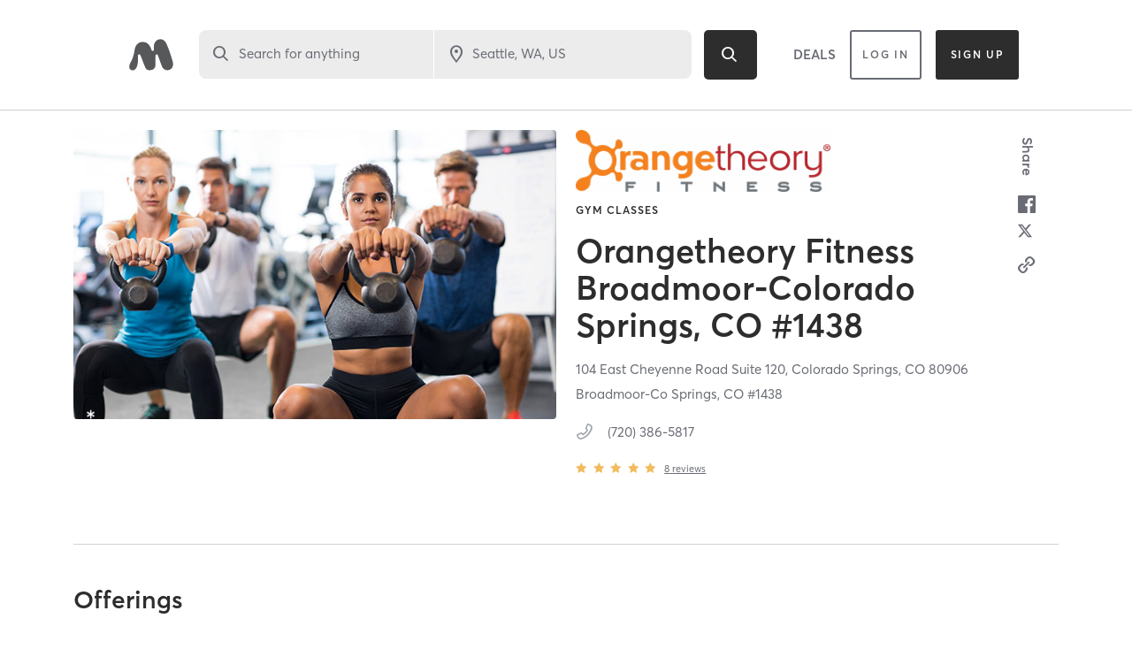

--- FILE ---
content_type: text/html; charset=utf-8
request_url: https://www.google.com/recaptcha/api2/anchor?ar=1&k=6Le95awUAAAAAIXSP9TcpPEng7Y6GdSkt7n46bAR&co=aHR0cHM6Ly93d3cubWluZGJvZHlvbmxpbmUuY29tOjQ0Mw..&hl=en&type=image&v=7gg7H51Q-naNfhmCP3_R47ho&theme=light&size=invisible&badge=bottomright&anchor-ms=20000&execute-ms=30000&cb=v2b9ccxz4tjb
body_size: 49033
content:
<!DOCTYPE HTML><html dir="ltr" lang="en"><head><meta http-equiv="Content-Type" content="text/html; charset=UTF-8">
<meta http-equiv="X-UA-Compatible" content="IE=edge">
<title>reCAPTCHA</title>
<style type="text/css">
/* cyrillic-ext */
@font-face {
  font-family: 'Roboto';
  font-style: normal;
  font-weight: 400;
  font-stretch: 100%;
  src: url(//fonts.gstatic.com/s/roboto/v48/KFO7CnqEu92Fr1ME7kSn66aGLdTylUAMa3GUBHMdazTgWw.woff2) format('woff2');
  unicode-range: U+0460-052F, U+1C80-1C8A, U+20B4, U+2DE0-2DFF, U+A640-A69F, U+FE2E-FE2F;
}
/* cyrillic */
@font-face {
  font-family: 'Roboto';
  font-style: normal;
  font-weight: 400;
  font-stretch: 100%;
  src: url(//fonts.gstatic.com/s/roboto/v48/KFO7CnqEu92Fr1ME7kSn66aGLdTylUAMa3iUBHMdazTgWw.woff2) format('woff2');
  unicode-range: U+0301, U+0400-045F, U+0490-0491, U+04B0-04B1, U+2116;
}
/* greek-ext */
@font-face {
  font-family: 'Roboto';
  font-style: normal;
  font-weight: 400;
  font-stretch: 100%;
  src: url(//fonts.gstatic.com/s/roboto/v48/KFO7CnqEu92Fr1ME7kSn66aGLdTylUAMa3CUBHMdazTgWw.woff2) format('woff2');
  unicode-range: U+1F00-1FFF;
}
/* greek */
@font-face {
  font-family: 'Roboto';
  font-style: normal;
  font-weight: 400;
  font-stretch: 100%;
  src: url(//fonts.gstatic.com/s/roboto/v48/KFO7CnqEu92Fr1ME7kSn66aGLdTylUAMa3-UBHMdazTgWw.woff2) format('woff2');
  unicode-range: U+0370-0377, U+037A-037F, U+0384-038A, U+038C, U+038E-03A1, U+03A3-03FF;
}
/* math */
@font-face {
  font-family: 'Roboto';
  font-style: normal;
  font-weight: 400;
  font-stretch: 100%;
  src: url(//fonts.gstatic.com/s/roboto/v48/KFO7CnqEu92Fr1ME7kSn66aGLdTylUAMawCUBHMdazTgWw.woff2) format('woff2');
  unicode-range: U+0302-0303, U+0305, U+0307-0308, U+0310, U+0312, U+0315, U+031A, U+0326-0327, U+032C, U+032F-0330, U+0332-0333, U+0338, U+033A, U+0346, U+034D, U+0391-03A1, U+03A3-03A9, U+03B1-03C9, U+03D1, U+03D5-03D6, U+03F0-03F1, U+03F4-03F5, U+2016-2017, U+2034-2038, U+203C, U+2040, U+2043, U+2047, U+2050, U+2057, U+205F, U+2070-2071, U+2074-208E, U+2090-209C, U+20D0-20DC, U+20E1, U+20E5-20EF, U+2100-2112, U+2114-2115, U+2117-2121, U+2123-214F, U+2190, U+2192, U+2194-21AE, U+21B0-21E5, U+21F1-21F2, U+21F4-2211, U+2213-2214, U+2216-22FF, U+2308-230B, U+2310, U+2319, U+231C-2321, U+2336-237A, U+237C, U+2395, U+239B-23B7, U+23D0, U+23DC-23E1, U+2474-2475, U+25AF, U+25B3, U+25B7, U+25BD, U+25C1, U+25CA, U+25CC, U+25FB, U+266D-266F, U+27C0-27FF, U+2900-2AFF, U+2B0E-2B11, U+2B30-2B4C, U+2BFE, U+3030, U+FF5B, U+FF5D, U+1D400-1D7FF, U+1EE00-1EEFF;
}
/* symbols */
@font-face {
  font-family: 'Roboto';
  font-style: normal;
  font-weight: 400;
  font-stretch: 100%;
  src: url(//fonts.gstatic.com/s/roboto/v48/KFO7CnqEu92Fr1ME7kSn66aGLdTylUAMaxKUBHMdazTgWw.woff2) format('woff2');
  unicode-range: U+0001-000C, U+000E-001F, U+007F-009F, U+20DD-20E0, U+20E2-20E4, U+2150-218F, U+2190, U+2192, U+2194-2199, U+21AF, U+21E6-21F0, U+21F3, U+2218-2219, U+2299, U+22C4-22C6, U+2300-243F, U+2440-244A, U+2460-24FF, U+25A0-27BF, U+2800-28FF, U+2921-2922, U+2981, U+29BF, U+29EB, U+2B00-2BFF, U+4DC0-4DFF, U+FFF9-FFFB, U+10140-1018E, U+10190-1019C, U+101A0, U+101D0-101FD, U+102E0-102FB, U+10E60-10E7E, U+1D2C0-1D2D3, U+1D2E0-1D37F, U+1F000-1F0FF, U+1F100-1F1AD, U+1F1E6-1F1FF, U+1F30D-1F30F, U+1F315, U+1F31C, U+1F31E, U+1F320-1F32C, U+1F336, U+1F378, U+1F37D, U+1F382, U+1F393-1F39F, U+1F3A7-1F3A8, U+1F3AC-1F3AF, U+1F3C2, U+1F3C4-1F3C6, U+1F3CA-1F3CE, U+1F3D4-1F3E0, U+1F3ED, U+1F3F1-1F3F3, U+1F3F5-1F3F7, U+1F408, U+1F415, U+1F41F, U+1F426, U+1F43F, U+1F441-1F442, U+1F444, U+1F446-1F449, U+1F44C-1F44E, U+1F453, U+1F46A, U+1F47D, U+1F4A3, U+1F4B0, U+1F4B3, U+1F4B9, U+1F4BB, U+1F4BF, U+1F4C8-1F4CB, U+1F4D6, U+1F4DA, U+1F4DF, U+1F4E3-1F4E6, U+1F4EA-1F4ED, U+1F4F7, U+1F4F9-1F4FB, U+1F4FD-1F4FE, U+1F503, U+1F507-1F50B, U+1F50D, U+1F512-1F513, U+1F53E-1F54A, U+1F54F-1F5FA, U+1F610, U+1F650-1F67F, U+1F687, U+1F68D, U+1F691, U+1F694, U+1F698, U+1F6AD, U+1F6B2, U+1F6B9-1F6BA, U+1F6BC, U+1F6C6-1F6CF, U+1F6D3-1F6D7, U+1F6E0-1F6EA, U+1F6F0-1F6F3, U+1F6F7-1F6FC, U+1F700-1F7FF, U+1F800-1F80B, U+1F810-1F847, U+1F850-1F859, U+1F860-1F887, U+1F890-1F8AD, U+1F8B0-1F8BB, U+1F8C0-1F8C1, U+1F900-1F90B, U+1F93B, U+1F946, U+1F984, U+1F996, U+1F9E9, U+1FA00-1FA6F, U+1FA70-1FA7C, U+1FA80-1FA89, U+1FA8F-1FAC6, U+1FACE-1FADC, U+1FADF-1FAE9, U+1FAF0-1FAF8, U+1FB00-1FBFF;
}
/* vietnamese */
@font-face {
  font-family: 'Roboto';
  font-style: normal;
  font-weight: 400;
  font-stretch: 100%;
  src: url(//fonts.gstatic.com/s/roboto/v48/KFO7CnqEu92Fr1ME7kSn66aGLdTylUAMa3OUBHMdazTgWw.woff2) format('woff2');
  unicode-range: U+0102-0103, U+0110-0111, U+0128-0129, U+0168-0169, U+01A0-01A1, U+01AF-01B0, U+0300-0301, U+0303-0304, U+0308-0309, U+0323, U+0329, U+1EA0-1EF9, U+20AB;
}
/* latin-ext */
@font-face {
  font-family: 'Roboto';
  font-style: normal;
  font-weight: 400;
  font-stretch: 100%;
  src: url(//fonts.gstatic.com/s/roboto/v48/KFO7CnqEu92Fr1ME7kSn66aGLdTylUAMa3KUBHMdazTgWw.woff2) format('woff2');
  unicode-range: U+0100-02BA, U+02BD-02C5, U+02C7-02CC, U+02CE-02D7, U+02DD-02FF, U+0304, U+0308, U+0329, U+1D00-1DBF, U+1E00-1E9F, U+1EF2-1EFF, U+2020, U+20A0-20AB, U+20AD-20C0, U+2113, U+2C60-2C7F, U+A720-A7FF;
}
/* latin */
@font-face {
  font-family: 'Roboto';
  font-style: normal;
  font-weight: 400;
  font-stretch: 100%;
  src: url(//fonts.gstatic.com/s/roboto/v48/KFO7CnqEu92Fr1ME7kSn66aGLdTylUAMa3yUBHMdazQ.woff2) format('woff2');
  unicode-range: U+0000-00FF, U+0131, U+0152-0153, U+02BB-02BC, U+02C6, U+02DA, U+02DC, U+0304, U+0308, U+0329, U+2000-206F, U+20AC, U+2122, U+2191, U+2193, U+2212, U+2215, U+FEFF, U+FFFD;
}
/* cyrillic-ext */
@font-face {
  font-family: 'Roboto';
  font-style: normal;
  font-weight: 500;
  font-stretch: 100%;
  src: url(//fonts.gstatic.com/s/roboto/v48/KFO7CnqEu92Fr1ME7kSn66aGLdTylUAMa3GUBHMdazTgWw.woff2) format('woff2');
  unicode-range: U+0460-052F, U+1C80-1C8A, U+20B4, U+2DE0-2DFF, U+A640-A69F, U+FE2E-FE2F;
}
/* cyrillic */
@font-face {
  font-family: 'Roboto';
  font-style: normal;
  font-weight: 500;
  font-stretch: 100%;
  src: url(//fonts.gstatic.com/s/roboto/v48/KFO7CnqEu92Fr1ME7kSn66aGLdTylUAMa3iUBHMdazTgWw.woff2) format('woff2');
  unicode-range: U+0301, U+0400-045F, U+0490-0491, U+04B0-04B1, U+2116;
}
/* greek-ext */
@font-face {
  font-family: 'Roboto';
  font-style: normal;
  font-weight: 500;
  font-stretch: 100%;
  src: url(//fonts.gstatic.com/s/roboto/v48/KFO7CnqEu92Fr1ME7kSn66aGLdTylUAMa3CUBHMdazTgWw.woff2) format('woff2');
  unicode-range: U+1F00-1FFF;
}
/* greek */
@font-face {
  font-family: 'Roboto';
  font-style: normal;
  font-weight: 500;
  font-stretch: 100%;
  src: url(//fonts.gstatic.com/s/roboto/v48/KFO7CnqEu92Fr1ME7kSn66aGLdTylUAMa3-UBHMdazTgWw.woff2) format('woff2');
  unicode-range: U+0370-0377, U+037A-037F, U+0384-038A, U+038C, U+038E-03A1, U+03A3-03FF;
}
/* math */
@font-face {
  font-family: 'Roboto';
  font-style: normal;
  font-weight: 500;
  font-stretch: 100%;
  src: url(//fonts.gstatic.com/s/roboto/v48/KFO7CnqEu92Fr1ME7kSn66aGLdTylUAMawCUBHMdazTgWw.woff2) format('woff2');
  unicode-range: U+0302-0303, U+0305, U+0307-0308, U+0310, U+0312, U+0315, U+031A, U+0326-0327, U+032C, U+032F-0330, U+0332-0333, U+0338, U+033A, U+0346, U+034D, U+0391-03A1, U+03A3-03A9, U+03B1-03C9, U+03D1, U+03D5-03D6, U+03F0-03F1, U+03F4-03F5, U+2016-2017, U+2034-2038, U+203C, U+2040, U+2043, U+2047, U+2050, U+2057, U+205F, U+2070-2071, U+2074-208E, U+2090-209C, U+20D0-20DC, U+20E1, U+20E5-20EF, U+2100-2112, U+2114-2115, U+2117-2121, U+2123-214F, U+2190, U+2192, U+2194-21AE, U+21B0-21E5, U+21F1-21F2, U+21F4-2211, U+2213-2214, U+2216-22FF, U+2308-230B, U+2310, U+2319, U+231C-2321, U+2336-237A, U+237C, U+2395, U+239B-23B7, U+23D0, U+23DC-23E1, U+2474-2475, U+25AF, U+25B3, U+25B7, U+25BD, U+25C1, U+25CA, U+25CC, U+25FB, U+266D-266F, U+27C0-27FF, U+2900-2AFF, U+2B0E-2B11, U+2B30-2B4C, U+2BFE, U+3030, U+FF5B, U+FF5D, U+1D400-1D7FF, U+1EE00-1EEFF;
}
/* symbols */
@font-face {
  font-family: 'Roboto';
  font-style: normal;
  font-weight: 500;
  font-stretch: 100%;
  src: url(//fonts.gstatic.com/s/roboto/v48/KFO7CnqEu92Fr1ME7kSn66aGLdTylUAMaxKUBHMdazTgWw.woff2) format('woff2');
  unicode-range: U+0001-000C, U+000E-001F, U+007F-009F, U+20DD-20E0, U+20E2-20E4, U+2150-218F, U+2190, U+2192, U+2194-2199, U+21AF, U+21E6-21F0, U+21F3, U+2218-2219, U+2299, U+22C4-22C6, U+2300-243F, U+2440-244A, U+2460-24FF, U+25A0-27BF, U+2800-28FF, U+2921-2922, U+2981, U+29BF, U+29EB, U+2B00-2BFF, U+4DC0-4DFF, U+FFF9-FFFB, U+10140-1018E, U+10190-1019C, U+101A0, U+101D0-101FD, U+102E0-102FB, U+10E60-10E7E, U+1D2C0-1D2D3, U+1D2E0-1D37F, U+1F000-1F0FF, U+1F100-1F1AD, U+1F1E6-1F1FF, U+1F30D-1F30F, U+1F315, U+1F31C, U+1F31E, U+1F320-1F32C, U+1F336, U+1F378, U+1F37D, U+1F382, U+1F393-1F39F, U+1F3A7-1F3A8, U+1F3AC-1F3AF, U+1F3C2, U+1F3C4-1F3C6, U+1F3CA-1F3CE, U+1F3D4-1F3E0, U+1F3ED, U+1F3F1-1F3F3, U+1F3F5-1F3F7, U+1F408, U+1F415, U+1F41F, U+1F426, U+1F43F, U+1F441-1F442, U+1F444, U+1F446-1F449, U+1F44C-1F44E, U+1F453, U+1F46A, U+1F47D, U+1F4A3, U+1F4B0, U+1F4B3, U+1F4B9, U+1F4BB, U+1F4BF, U+1F4C8-1F4CB, U+1F4D6, U+1F4DA, U+1F4DF, U+1F4E3-1F4E6, U+1F4EA-1F4ED, U+1F4F7, U+1F4F9-1F4FB, U+1F4FD-1F4FE, U+1F503, U+1F507-1F50B, U+1F50D, U+1F512-1F513, U+1F53E-1F54A, U+1F54F-1F5FA, U+1F610, U+1F650-1F67F, U+1F687, U+1F68D, U+1F691, U+1F694, U+1F698, U+1F6AD, U+1F6B2, U+1F6B9-1F6BA, U+1F6BC, U+1F6C6-1F6CF, U+1F6D3-1F6D7, U+1F6E0-1F6EA, U+1F6F0-1F6F3, U+1F6F7-1F6FC, U+1F700-1F7FF, U+1F800-1F80B, U+1F810-1F847, U+1F850-1F859, U+1F860-1F887, U+1F890-1F8AD, U+1F8B0-1F8BB, U+1F8C0-1F8C1, U+1F900-1F90B, U+1F93B, U+1F946, U+1F984, U+1F996, U+1F9E9, U+1FA00-1FA6F, U+1FA70-1FA7C, U+1FA80-1FA89, U+1FA8F-1FAC6, U+1FACE-1FADC, U+1FADF-1FAE9, U+1FAF0-1FAF8, U+1FB00-1FBFF;
}
/* vietnamese */
@font-face {
  font-family: 'Roboto';
  font-style: normal;
  font-weight: 500;
  font-stretch: 100%;
  src: url(//fonts.gstatic.com/s/roboto/v48/KFO7CnqEu92Fr1ME7kSn66aGLdTylUAMa3OUBHMdazTgWw.woff2) format('woff2');
  unicode-range: U+0102-0103, U+0110-0111, U+0128-0129, U+0168-0169, U+01A0-01A1, U+01AF-01B0, U+0300-0301, U+0303-0304, U+0308-0309, U+0323, U+0329, U+1EA0-1EF9, U+20AB;
}
/* latin-ext */
@font-face {
  font-family: 'Roboto';
  font-style: normal;
  font-weight: 500;
  font-stretch: 100%;
  src: url(//fonts.gstatic.com/s/roboto/v48/KFO7CnqEu92Fr1ME7kSn66aGLdTylUAMa3KUBHMdazTgWw.woff2) format('woff2');
  unicode-range: U+0100-02BA, U+02BD-02C5, U+02C7-02CC, U+02CE-02D7, U+02DD-02FF, U+0304, U+0308, U+0329, U+1D00-1DBF, U+1E00-1E9F, U+1EF2-1EFF, U+2020, U+20A0-20AB, U+20AD-20C0, U+2113, U+2C60-2C7F, U+A720-A7FF;
}
/* latin */
@font-face {
  font-family: 'Roboto';
  font-style: normal;
  font-weight: 500;
  font-stretch: 100%;
  src: url(//fonts.gstatic.com/s/roboto/v48/KFO7CnqEu92Fr1ME7kSn66aGLdTylUAMa3yUBHMdazQ.woff2) format('woff2');
  unicode-range: U+0000-00FF, U+0131, U+0152-0153, U+02BB-02BC, U+02C6, U+02DA, U+02DC, U+0304, U+0308, U+0329, U+2000-206F, U+20AC, U+2122, U+2191, U+2193, U+2212, U+2215, U+FEFF, U+FFFD;
}
/* cyrillic-ext */
@font-face {
  font-family: 'Roboto';
  font-style: normal;
  font-weight: 900;
  font-stretch: 100%;
  src: url(//fonts.gstatic.com/s/roboto/v48/KFO7CnqEu92Fr1ME7kSn66aGLdTylUAMa3GUBHMdazTgWw.woff2) format('woff2');
  unicode-range: U+0460-052F, U+1C80-1C8A, U+20B4, U+2DE0-2DFF, U+A640-A69F, U+FE2E-FE2F;
}
/* cyrillic */
@font-face {
  font-family: 'Roboto';
  font-style: normal;
  font-weight: 900;
  font-stretch: 100%;
  src: url(//fonts.gstatic.com/s/roboto/v48/KFO7CnqEu92Fr1ME7kSn66aGLdTylUAMa3iUBHMdazTgWw.woff2) format('woff2');
  unicode-range: U+0301, U+0400-045F, U+0490-0491, U+04B0-04B1, U+2116;
}
/* greek-ext */
@font-face {
  font-family: 'Roboto';
  font-style: normal;
  font-weight: 900;
  font-stretch: 100%;
  src: url(//fonts.gstatic.com/s/roboto/v48/KFO7CnqEu92Fr1ME7kSn66aGLdTylUAMa3CUBHMdazTgWw.woff2) format('woff2');
  unicode-range: U+1F00-1FFF;
}
/* greek */
@font-face {
  font-family: 'Roboto';
  font-style: normal;
  font-weight: 900;
  font-stretch: 100%;
  src: url(//fonts.gstatic.com/s/roboto/v48/KFO7CnqEu92Fr1ME7kSn66aGLdTylUAMa3-UBHMdazTgWw.woff2) format('woff2');
  unicode-range: U+0370-0377, U+037A-037F, U+0384-038A, U+038C, U+038E-03A1, U+03A3-03FF;
}
/* math */
@font-face {
  font-family: 'Roboto';
  font-style: normal;
  font-weight: 900;
  font-stretch: 100%;
  src: url(//fonts.gstatic.com/s/roboto/v48/KFO7CnqEu92Fr1ME7kSn66aGLdTylUAMawCUBHMdazTgWw.woff2) format('woff2');
  unicode-range: U+0302-0303, U+0305, U+0307-0308, U+0310, U+0312, U+0315, U+031A, U+0326-0327, U+032C, U+032F-0330, U+0332-0333, U+0338, U+033A, U+0346, U+034D, U+0391-03A1, U+03A3-03A9, U+03B1-03C9, U+03D1, U+03D5-03D6, U+03F0-03F1, U+03F4-03F5, U+2016-2017, U+2034-2038, U+203C, U+2040, U+2043, U+2047, U+2050, U+2057, U+205F, U+2070-2071, U+2074-208E, U+2090-209C, U+20D0-20DC, U+20E1, U+20E5-20EF, U+2100-2112, U+2114-2115, U+2117-2121, U+2123-214F, U+2190, U+2192, U+2194-21AE, U+21B0-21E5, U+21F1-21F2, U+21F4-2211, U+2213-2214, U+2216-22FF, U+2308-230B, U+2310, U+2319, U+231C-2321, U+2336-237A, U+237C, U+2395, U+239B-23B7, U+23D0, U+23DC-23E1, U+2474-2475, U+25AF, U+25B3, U+25B7, U+25BD, U+25C1, U+25CA, U+25CC, U+25FB, U+266D-266F, U+27C0-27FF, U+2900-2AFF, U+2B0E-2B11, U+2B30-2B4C, U+2BFE, U+3030, U+FF5B, U+FF5D, U+1D400-1D7FF, U+1EE00-1EEFF;
}
/* symbols */
@font-face {
  font-family: 'Roboto';
  font-style: normal;
  font-weight: 900;
  font-stretch: 100%;
  src: url(//fonts.gstatic.com/s/roboto/v48/KFO7CnqEu92Fr1ME7kSn66aGLdTylUAMaxKUBHMdazTgWw.woff2) format('woff2');
  unicode-range: U+0001-000C, U+000E-001F, U+007F-009F, U+20DD-20E0, U+20E2-20E4, U+2150-218F, U+2190, U+2192, U+2194-2199, U+21AF, U+21E6-21F0, U+21F3, U+2218-2219, U+2299, U+22C4-22C6, U+2300-243F, U+2440-244A, U+2460-24FF, U+25A0-27BF, U+2800-28FF, U+2921-2922, U+2981, U+29BF, U+29EB, U+2B00-2BFF, U+4DC0-4DFF, U+FFF9-FFFB, U+10140-1018E, U+10190-1019C, U+101A0, U+101D0-101FD, U+102E0-102FB, U+10E60-10E7E, U+1D2C0-1D2D3, U+1D2E0-1D37F, U+1F000-1F0FF, U+1F100-1F1AD, U+1F1E6-1F1FF, U+1F30D-1F30F, U+1F315, U+1F31C, U+1F31E, U+1F320-1F32C, U+1F336, U+1F378, U+1F37D, U+1F382, U+1F393-1F39F, U+1F3A7-1F3A8, U+1F3AC-1F3AF, U+1F3C2, U+1F3C4-1F3C6, U+1F3CA-1F3CE, U+1F3D4-1F3E0, U+1F3ED, U+1F3F1-1F3F3, U+1F3F5-1F3F7, U+1F408, U+1F415, U+1F41F, U+1F426, U+1F43F, U+1F441-1F442, U+1F444, U+1F446-1F449, U+1F44C-1F44E, U+1F453, U+1F46A, U+1F47D, U+1F4A3, U+1F4B0, U+1F4B3, U+1F4B9, U+1F4BB, U+1F4BF, U+1F4C8-1F4CB, U+1F4D6, U+1F4DA, U+1F4DF, U+1F4E3-1F4E6, U+1F4EA-1F4ED, U+1F4F7, U+1F4F9-1F4FB, U+1F4FD-1F4FE, U+1F503, U+1F507-1F50B, U+1F50D, U+1F512-1F513, U+1F53E-1F54A, U+1F54F-1F5FA, U+1F610, U+1F650-1F67F, U+1F687, U+1F68D, U+1F691, U+1F694, U+1F698, U+1F6AD, U+1F6B2, U+1F6B9-1F6BA, U+1F6BC, U+1F6C6-1F6CF, U+1F6D3-1F6D7, U+1F6E0-1F6EA, U+1F6F0-1F6F3, U+1F6F7-1F6FC, U+1F700-1F7FF, U+1F800-1F80B, U+1F810-1F847, U+1F850-1F859, U+1F860-1F887, U+1F890-1F8AD, U+1F8B0-1F8BB, U+1F8C0-1F8C1, U+1F900-1F90B, U+1F93B, U+1F946, U+1F984, U+1F996, U+1F9E9, U+1FA00-1FA6F, U+1FA70-1FA7C, U+1FA80-1FA89, U+1FA8F-1FAC6, U+1FACE-1FADC, U+1FADF-1FAE9, U+1FAF0-1FAF8, U+1FB00-1FBFF;
}
/* vietnamese */
@font-face {
  font-family: 'Roboto';
  font-style: normal;
  font-weight: 900;
  font-stretch: 100%;
  src: url(//fonts.gstatic.com/s/roboto/v48/KFO7CnqEu92Fr1ME7kSn66aGLdTylUAMa3OUBHMdazTgWw.woff2) format('woff2');
  unicode-range: U+0102-0103, U+0110-0111, U+0128-0129, U+0168-0169, U+01A0-01A1, U+01AF-01B0, U+0300-0301, U+0303-0304, U+0308-0309, U+0323, U+0329, U+1EA0-1EF9, U+20AB;
}
/* latin-ext */
@font-face {
  font-family: 'Roboto';
  font-style: normal;
  font-weight: 900;
  font-stretch: 100%;
  src: url(//fonts.gstatic.com/s/roboto/v48/KFO7CnqEu92Fr1ME7kSn66aGLdTylUAMa3KUBHMdazTgWw.woff2) format('woff2');
  unicode-range: U+0100-02BA, U+02BD-02C5, U+02C7-02CC, U+02CE-02D7, U+02DD-02FF, U+0304, U+0308, U+0329, U+1D00-1DBF, U+1E00-1E9F, U+1EF2-1EFF, U+2020, U+20A0-20AB, U+20AD-20C0, U+2113, U+2C60-2C7F, U+A720-A7FF;
}
/* latin */
@font-face {
  font-family: 'Roboto';
  font-style: normal;
  font-weight: 900;
  font-stretch: 100%;
  src: url(//fonts.gstatic.com/s/roboto/v48/KFO7CnqEu92Fr1ME7kSn66aGLdTylUAMa3yUBHMdazQ.woff2) format('woff2');
  unicode-range: U+0000-00FF, U+0131, U+0152-0153, U+02BB-02BC, U+02C6, U+02DA, U+02DC, U+0304, U+0308, U+0329, U+2000-206F, U+20AC, U+2122, U+2191, U+2193, U+2212, U+2215, U+FEFF, U+FFFD;
}

</style>
<link rel="stylesheet" type="text/css" href="https://www.gstatic.com/recaptcha/releases/7gg7H51Q-naNfhmCP3_R47ho/styles__ltr.css">
<script nonce="mjfzBIs7ana_FWZtoYH8UA" type="text/javascript">window['__recaptcha_api'] = 'https://www.google.com/recaptcha/api2/';</script>
<script type="text/javascript" src="https://www.gstatic.com/recaptcha/releases/7gg7H51Q-naNfhmCP3_R47ho/recaptcha__en.js" nonce="mjfzBIs7ana_FWZtoYH8UA">
      
    </script></head>
<body><div id="rc-anchor-alert" class="rc-anchor-alert"></div>
<input type="hidden" id="recaptcha-token" value="[base64]">
<script type="text/javascript" nonce="mjfzBIs7ana_FWZtoYH8UA">
      recaptcha.anchor.Main.init("[\x22ainput\x22,[\x22bgdata\x22,\x22\x22,\[base64]/[base64]/[base64]/[base64]/[base64]/[base64]/[base64]/[base64]/[base64]/[base64]\\u003d\x22,\[base64]\\u003d\\u003d\x22,\x22wooAbMKdYcKzMTDDknDDmsKvOMOwa8O6b8KQUnF1w5A2wosrw7JFcsOHw53CqU3Dv8Opw4PCn8K2w6DCi8KMw6HCpsOgw7/[base64]/DgMKGw7TDnMKgwpfCiy/CnBrCk1l/MG7DtSvClDDCiMOlIcKNfVIvJnHChMOYAHPDtsOuw4fDksOlDQYfwqfDhS3DvcK8w75Ww6AqBsKsKsKkYMKLLzfDkn3CrMOqNH1xw7d5wpZOwoXDqm0Tfkc6N8Orw6F5XjHCjcKncMKmF8Kzw6pfw6PDlT3CmknCtzXDgMKFLsKsGXpqIixKX8KPCMOwIcO9J2Qiw4/Ctn/Dq8OsQsKFwqzCu8OzwrpFYMK8wo3CnwzCtMKBwpvCoRV7wrN0w6jCrsKfw5rCim3DtjU4wrvCr8KAw4IMwqTDsS0ewrbCv2xJNMOvLMOnw4ZEw6lmw7LCssOKEDtcw6xfw5fCs37DkFjDu1HDk18Uw5lySsKcQW/DoBoCdVgaWcKEwqXCog5lw6PDmsO7w5zDuWFHNWEkw7zDonzDpUUvCBRfTsKWwqwEesOaw57DhAs2JsOQwrvClcKic8OfPcOJwphKT8O8HRg+YsOyw7XCvsKxwrFrw7kBX37ChQzDv8KAw4vDl8OhIztRYWomOVXDjXrCnC/[base64]/DoSrCmcKFW2F0wq7CgCzCtk7CtDBRLMKUSMOLN17Dt8K5wpbDusKqRDbCgWUOL8OVG8O2wqBiw7zCpcO2LMKzw6HCgzPCsjrCvnEBbcKwSyMUw7/[base64]/w4gLwrd7wqnDnXzDjG3CvjLDqkHDog7CvCQIRUolwovCoBnCgsKhSz4qMTXDmcKQdHLDgBPDojzCg8KOw4TDrsKZBV7DiVU3wrUUw6VnwpRMwppUTcOSBGxNAG/CusK/w7NXw7AUJcOxwrV/w7rDpF3CiMKuasKyw5/[base64]/Clj8awqsowpRJw6/DkxNJc8Kjw4HDgsOeam4ha8Khw5sgw5bCrWo5wqfDnMOhw6LCmMOxwo/[base64]/Cm8KpwqczwpQmwqnDq8K2CsKQacKbAWfCvVnDqcOiPTI/CmRTw7pJPlnDlcKWAcK0wqvCuk/[base64]/DqcOxw4jDuMKSdQHCpcK3ExvCpnghSsOuwobDh8K3w7glFW1tSmPCpsKmw6YQYcORMnvDk8KPa2nChMOxw5JGRsKrDMKERcKsGMOOwoJhwobCkhAlwo5lw43Dsz1owojCsmw1wrTDjFJkMMO9wp1Ww5/DinjCsk81wrrCocOcw5zCsMKqw4FyAF12eEPChCt7fMKTWFHDl8KwcC9bRcOLwosOJx8ST8Oww57DjRDDlMO7aMO2UsOnE8KXw7BXbQgaWwA1XD1FwozDhX4AUghDw6RDw7YVw6zDhBVlYgJRN2/CkcKpw5J4eBwmHsOnwpLDmW3DmcOQBEjDpRVlPxJ5wpnCiiEdwqA/V2nCp8OywqTCrDbCog/DjCIPwrDCgcKqw4Uww7IgQVXCvMKpw5HDk8OjYMOCCsKGwpttw7YeSyjDtMKGwqvCsCY3VVbCsMK7SsK2w4MIwqfCp38aTsO2BcOqR2PCuBExAn3CvljDssO9woRBW8KwX8K4w55kHcKKMsOHw77ClV/Ch8Oywq4BbMOqVRsbCMOLwr7ClcOPw5rCoV1+wqBHwpTCmE4sHR5fwpTCuAzDmHETSh4UOEogw7jDnEVlHwQJK8KAw5p/w6nDj8OsHsOmwrt2Z8KWOsKxL0AvwrXCvBTDpMKqw4XCiSjDmQzDjxYKTgcBXQsaWcK4wpRCwrF+cD4Xw73Dvhpnw6zDmmoywogQJFvCik0Dw7vCosKMw4poLVTCv2PCscKjFsKmwq/[base64]/w67Dp1TCnCo/w7zCtnl1NlojfnvDiD14J8OCdnPCn8OMfcOzwrd4KMKTwoTCuMOew7bCuRrCgHd6GTwII0ogw7zCvQJEVCnCg11ywpXCuMOxw4NBFcK8wrfDt00vHcKQPzLCnF7CmEM2wpHCt8KuLCdxw4fDjhbCiMOTIsKyw7cWwqE9w4kNSsKiFsKjw4jDl8K/[base64]/DtwDChgLDuknCpWbCnTgmW8OUJVFNY8KswrDDgQkdwrDDuTvCsMK1dcKiDUDCisOrw5zCp3jClQQkwo/CtyUiEGxNwpwLN8OZO8Okw7DCnDHDnmzCn8KrC8KlBT0NVxRTwrzDq8Kfw4zDvktcYVfCiAgkUcOeShQoZBXClx/Dqx4DwoAGwqYXYcKtwoBjw7IowpM/K8OMfVluK1TCgwrCpBgzXDsqUxrCuMKNw5kzw77Cl8ONw5sswpTCtcKSAQZ4wqLDpxHCoG5OX8O6ZMONwrzCqMKOw6jCksKiS07DpMOAYVPDvgNNOnduwrNzwok7w63CnsKjwqrCp8K/[base64]/KsKoQcO5w6dWwrDDhMKfwqHDlXEfJ8OUwptHwpfDhnQGw6bDuRjCmsKLw5k6wrvCnyfCqjtGw4hPE8KIw5LCnhDDmsKawpzDn8Ohw5krL8ORwo87NcK7bcKpUMKRwqzDti5XwrFWelo4CGcadjPDhsKkGQfDr8Kpa8Opw6TCsg/DlMKoVScmHsK5ZDsMEsOFPCjDjywGMMKZw43CnsKdCX7CsEvDv8ODwoDCrcKlUcKNw5LDtRnCpsO4w5NAwr53TgbDo2xHwrFLw4xiDUNxwrzCvMKqD8KaeVTDnhIFwq7DhcO6w7bCuGhtw6/Dq8KjXcK1fBJFRzvDul8uZMKtw6fDmWAyPFZHBjDCmUnDqEEnwoE0CnPDoBbDpFxbFcOFw4XDhjLDv8O6fSliw6lHIFFcw7fCiMK9w4oTw4Afw5sYw73DgBEjXmjCoHMYfsKVG8Kdwr/DhT7CmTzCuisvXMKKwptzTBPDj8OHwpDCqQzCjMKUw6fDlkBVJi3DmFjDvsKjwrMww6HDsHNJwpDDuFEAw6DDgxc2K8KqbcKdDMKgwoxbw4/DtsO8MljDrUrDlSDCgB/DqAbDvjvCsBHDq8O2FsKAE8KyJsKsYknCi0dPwprCpkoJZWYDIlnDrVXCmQbCscK9YWxAwrh6wpddw7nDoMKGYW8Ywq/CgMKGwrDCl8KMwqvDg8KkZ07CmWIjKsKNw4jCsHkUw61Ge0PDtQJjw7TDjMKRXyvDuMKQTcOgwofCqxs+bsO1woHCohJ8G8Osw7AFw4xyw4/DnC/DqDsyMsORw71/w7E2w7IqUcOjVRPDl8K7w4E0YcKoY8K8N27DncKhAjgJw4s5w7fCmMKeWwPCl8KNYcOEecKrQcOTVsKhGsOqwr/[base64]/DkcKyajhPw5zCmcOow58bMwcOw6bDtgXCs8KqwpxyS8K1E8OdwrjDjV7Cr8Kdwo9Ow4o3WsOXwpsZFsOHwoPCqsKkwqLCtljDucKWwoNWwo9VwpwrXMOLw5N4wpnDhQFeIFvDv8OSw7YCeyc9w6vDuR7CuMKNw5puw5jDgy/CniNdTw/Du07DsH4LaVzDjgrCrMKRworCoMKGw6JObMOmW8OHw67DnSHCnXfDmB3DpjPCunrCk8Odw55hwqpDw6dsbAXCk8OEwoHDmsK5w7/CmF7DosKYw59vJDVwwro4w4MTZSjCoMO/w4cKw4d2KBbDgcKpS8KLc3oJwpBNEW/CpMKbwpvDjMOqaFLClSfCiMOzcMKHDsKjw67CscKSR2BnwrnDosKzKMKCEBfDjGXDu8O7wrkIOU/DmwnCsMOQw4PDkUQNRcOhw6wEw696wrshZER1Ax4ew7HDtxgLFMKqwq5ewqdHwrjCpcKdw5TCqnBswr8LwoNgWU1qwoRHwpsawrrDhRYIwqTCqcOEw6JyV8OlQsKowq4cwpvDiDrDisORw7bDmsKHwqcuZsOlw6Mbc8OZwq3CgsKJwqNDKMKfwolrwq/ClzTCvsKTwpROG8KAXUdmwpXCosKkAsO9QgJ2OMOAw45AY8KcWMKRwq0sByQKTcO1BMKLwrJgDcO7dcOCw6sSw7nDkhDDusOjw6vCijrDlMOPCQfCjsKyCcKmOMOIw5XDpyp0KMKTw4HDkcOcJsOGw7hWw5vCvTp/w7U3QMOhwrrCuMODH8O4bm/Dgmk4amFbSyvDmAHChcKZPmc/[base64]/CucOIwpLDkcK7QsOcwrnCsiTDuTBVTgTChjsrcwBQwoPCkcOWCMK5w6skw5nCuH/CjMO9LUbCk8OqwrjCm0gFw71vwoPCnGXDqcO1wowUw7kqUgHDiwrCsMKYw6sew5HCoMKDwrzCqcK4FxoSwpbDh1hFKnHDpcKZAsO/GsKBw6VNWsKYHMKXw7EaNA10EjgjwovDikLDpkkSPsKiWzTDt8OVLGjCi8OlLsOIwokkIE3CpDxKWgDCnkZkwoNQwrPDgWRRw6g0AcOsSEhoQsKVw44ew69iWBYTAMO9w4toY8KRUMOSc8KpWH7CncK4w6Anw5fDkMOiwrLCtMOgVAjDocKbEMKiBsKfC1zDsAPDusK/[base64]/[base64]/w4/[base64]/[base64]/Cp8O1LsKEOgPDv1PDhWx1w7DDlMKFw4BbaF8OYcKeE3jCiMKhwr7DpEY0ccO2Y3/DhXcYwrzCqsKGMTbDg14Cw43CtS/ChQJvD3fChBIrEyEMKMKLw7HDmBrDlcKQUmsHwrxHwoHCukgbI8KDOifDjBoVwq3CnlcHZ8Omw6bCnmRrXjXCjcKwfRswLSvCkGFWwqdrw7YsZQZNw4Y7MsOxTsKgPnQPDl13w6HDs8K2b0rCuihAZ3PCo2VAZ8K+LcK7w5BzU3RKw4gfw6vCmCHDuMK9wpMnXX/DqsOfSUrCgl4VwoRpTzhkGHlGwoTDtcKGw6LCvsKJwrnDkF/CpgFCOcKjw4BzacK8bUfCtz8uwprCqsOKw5jDl8OCw4TCkyrCiT/CqsOfwpcFw7/[base64]/C8KMblw3fXvCjMKKwrTDrkFLwpMIE2J/GzI7woZLLiJiw5Vuw508QjZmwp3Dp8Kkw7PCpsKZwrprD8OlwoDCm8KZbgLDtELCjsKQJMOKXMOlw7jDhcKAdhxFS3/[base64]/JsOXR8Ogw5nCocOIwqBRETRUw6zDoMO0w5rDgsKkw68mfcKTWcKAw7Z5wpvCglLCvsKewp/Cm2DDt09XPhPDq8K8w6oSw5TDpXzCgsOxW8KzDcO8w4zDtMOkwppVwqPCpGTCrsKSwqPCvW7CksK7dMOMJsKxTk3DssOdbMKcNTFQwrVwwqbDh1fDm8KFwrJKwroYAXh0w6TDlMOlw6DDlcO/wq7DkcKew6c0wrhOGcKgYMOJw4vCnsKSw5fDt8KIwqIjw7DDjSl7e0E4X8OOw5cow5PCil7DkyjDhsOawr/DhxTCusOHwrlKw67CmnTDthMrw6Z0AsK6LMKDIFfCs8O8wr4RIcKDUhY0M8OFwpp2w7XChFvDqcOkw54nK1sVw4c9aGNGw7sIf8ONLCnDr8KGcErCuMK0FMKZEjDCliLCrcOQw5bCg8ONDQoxw6xiwpZ3DUJaasKEAMOXwp7Cn8O4G1PDvsO1wrYdwq0/w6Zhwr3ChsOZRcOrw4fDg3TDrGjCiMOsCMKhPGs4w67DusOiwqXCiBB/[base64]/[base64]/CkDTDnsO1dcOQw6PCiMKywr/CnsO5w5TDkGoOM8OmZG3Ds10Hw7bClj5fwqRcYHTCpR/DgXLCp8OyJsOgT8KVA8Knbx4ACFlkw6lNS8KnwrjCvVoqwogEw4TDtsOPbMKXwocKw6rDjQ/[base64]/DsMKUTsOlSsOcPsOsw7lBIsOzbhYYXCrDpkrChsKZw49UDl3DjB5OSThGWA0TFcOawr/DtcOZbcOqbWBuEGHChcK2ZcK1JMKkwqYLe8OTwrJHG8KMw4cTET1SPTI8LXsxS8O7OHbCgE/Dqyk9w6wPw4DCgcKsJmIXw7J8ScKJwr/Cg8Kkw73Cr8O1w5fDk8KoGcOvwrRuwrjClUrDn8KHbsOVX8OFcQHDm1N5w7sUb8OFwoDDog9zwp4dZMKQDRjDn8OFw51VwonCrD8Yw4LCmAR4w7jDgxcnwqIRw4xOJ2fCjMONLMOFw44rw6nCm8KPw6fDgknDg8KpZMKjw7LDhMOcesKnwrDCsUfDvsOUDH/DhHkeVsOWwrTChsKNAjx7w4hAwohoPkQ9BsOtwq3Dp8KMwr7CrAjCl8O5w7kTHRjCnMOqbMKowrDCpHgawqHCi8OowrMqCsOawqFLbsKJBifCuMK4PS/DqXXCvjzDuRnDjMO6w6sXwoXDqUkyPT9fw4PCnELCkCNNNVtAA8OPU8KubV/Dq8O6FjE9RjnDtGHDmMOgw6oywqDDssK1wrNYw4I3w6LCiVjDsMKaEn7Cq3fCj0NKw6bDtcKYw5tDWsKew4/CnUQFw7XCocKuwrksw4fDrktRLcORZXnDj8KTFMOKw7x8w6Y9BWfDjcKvDxjCo05mwq4ITcOJwrvDmwvClMOpwrhcw7nDrCQUw4V5w77DuRHDowbDqcKpw6fCpC/DsMO0wqLCr8OCwqAIw6HDrC9MUkhOwqhIe8O+R8K4L8OqwqBQeBTCjyHDnjbDtcK3CkDDjsK7wrvDtxUZw7jCqMOhGTDCkntLQMOQeQHDn1A7HlEGIcOKCX4TFGbDsk/[base64]/[base64]/[base64]/CujZCw4PDvcKQVAwjGcOpwojCvVjCrSBxwrrDqmNnLsKhKH/CuADCnMK0FMOeOxfDg8K/ecKADMKCw57Dt31pCQTDq1o2wq4hwrrDjcKTTMKbMcKOF8O2w53DkMODwrYiw64Xw5/DmW3CtTYhfw1Pw4oRw4XCtzd7FEQBUgZowoZoRGJ7UcOqwoHCjQjCqCgzTcO8w6hyw7UgwofDgsK2wqIKHHvDisKYCFLCmEYMwoFwwqHCgsKiXcKBw4Nfwp/CgkRmOsO7w7fDhmDDvhTDusK/w5ZNwrUyClFdw7/[base64]/czRxwqJ/wqV1SQAIw7DCtmTDgR4TTsKiw7B2DQkiwrzCkcOCOmXDtjZXUSYbSMKYQ8OTwr3DssKwwrcHEcOjw7fDhMKfwrIiMlshX8Orw5BuW8K0KBDCpUXDs14QVMOBw47DmFg4bH1bwprDkFtRwr/[base64]/C8OMw7fCmSrCgRlOwr18w5DCpMK2woVcTFcvBMKdGsO6I8OawqRww5vCvMKJw6kEMAkkAcKxVBkPDn4vwq3DhjbCqCJYbBgLw7rCgDZAwqPCkXdLw6/DnjrDvMKWIsK8WGkVwqTCl8K6wr7Dj8Ohw5/Dm8OiwrzDtMKEwp3CjGbDrHFKw6RtwpLCimXCvcKtJXEYQTEJw5cBeFRnwpZ3AsOuIXleUh3CpcK9w6/DpcKuwolDw4RcwrpZUEzClnjCncKheCdgwqJxBcOFaMKgwqQ9csKLwpcrw59QKmsSw58Nw785csOYAG/ClRvClWdjw4zDjsKDwrPCnMKiwovDuBrCsCDDt8KaYMK1w6fCt8KOWcKYw4jCjiBXwoA7EcK/w7MgwrA0worChMO5HsKtwr5Mwr4bQyfDjMKuwp7DnDo9wpLCicO/LcOIwpMcwobDgSzDsMKqw4fCkcKEIRrClC3DtMOiw4wWwoPDkMKBwq5kw7E3Cn/[base64]/CikdCwpnDtsK3wrpvfSo2wpPDg8OlJB5zaDfDmcOAwo7CkA5dIMOswqrDhcOGwp7Ck8KoCQPDqzvDuMOEKsOWw6Zkf3IldT7Dpkd+w63DrHVnLcKzwpPCg8OWfSURw7IQwo/DoHnDoWgCwqIEQMOEcRp+w4zDsUXCnQYcJ2bCgjJOcsK3LsO3wqbDmwk8wpZyYcOHw53DlMKxJ8Krw7TCnMKJw7dHw5s7U8O3w73DksKKCidRZMO8XcOjPcO8wr5LdW4bwrVnw5YSdBpfNybDpBhhA8KVN0ELcR45w4BVeMKyw5jCnMKdMSdRwo5PDsKBBMKAwrItc2/Co2g5ecK6ey7Cq8OkF8OLwpVmCsKuwpLCmzxDw7cnwqJzdMKBPBHCt8OHGsKjwrfDuMOPwqEicWLCnHDDvzUrwoUOw5PCk8K+Tx7Dv8KtH1jDhsKdZsKJW3PCqgg4w6EPwpHDv2NxR8KLKQVyw4YYNcKSw47Dl1vCsx/[base64]/[base64]/CgsOPHSPDnn1ZdEsxw4fDv8K0dxVdwrDCrcKERDgeYcKUOCVKw79SwpNKGsOMw4hGwpbCqTLCkMO7MsONMng/OEIzWcOww7EPR8OAwrYZwqIWZUdowp7DrHVgwrXDhF/DocKwDMKYwrdFSMKyP8KocsORwqrDk3VawoXCg8OCw5pxw7jDqsOUworCjW3CgcOzw6Y6ai/DgsOoIB5YCsKVw6A4w7cwHhlBwosOwp1LWhPDoDwGZMKUFMOuVcKmwoEXwosxwpXDhVVAT2zDkUoSw69ADidWOMKww6vDqTEEZFfChBvCv8OAJsOJw5rDh8OcajUrUw9fchnDoDvCtEXDqSwzw7N2w65cwr9HUCw/[base64]/DrzwPbh55woN4wqzDt8KNw6fDkcK/w4LDicKlWsOjwp3DrnwTZsKKFcK/wqBXw7XDosOKel3Dq8OpFlXCtMO4XsOxCCADw7zCjQbDs0TDk8Khw73DqcK6cFx0IcO1wr9EbGRBwq/DsRMQacKow6HCv8KJFVTDiC1iQAXCqgHDvcO5wp3CsQDCqcKOw6fCrkzCtzLDtx8zasOCL0kkNULDiiF6cV0BwrHDpsOMD2xPZjnCqMOOwpIpHXERWRrCl8OMwonDrcKPw7jChRDDsMOtw63CjndZwr/DhsO4wrXCnsKMdl/DvsKZwqhDw4oRwr/DssOZw7F0w4VyH0NoOcOyXgHCsCTCmsOtWcOkE8Kdw4zDgMKmA8O+w5R6KcOfOWfCjgsbw4J5WsOLesKIdUsFw4g2OcKyP13DisOPJRDDkcKvI8OUeUnCpnVeGxfCnzXCgnofc8Olc1EmwoDDgQnDrMO8w6ozwqFrwp/[base64]/DvVwsEGIhw51IZMO8VAcDGB7DkQcyw6BmUcOzKMOxVy4pNMOAwpHDs1BuRsOKWcOJSsKRwroHw70Iw73CuGMVw4R+wo7DvwHCscOPCU7CuAMBw5zCnMO0w7R+w54nw4FlFsKYwrVEw43DiHrDplk5YEBkwrfCjcKsX8O0e8O0R8OSw6DDtU/[base64]/[base64]/DhcOywosGw4nDv8OJG8Kcw4jCqcOEaCMow6LCpXbCvC3CmhLCsBvDrCjCmmIoAkZBwqIawqzDgU5Mwp/Ci8OOwovDk8OKwrE5wooEBcK6woVNEwMKw6h+Z8KxwolBwogHXyFVw44HYlbCo8OPHXtNwrvDpHHDjMOHwoPDu8KTwrjDnsO9L8K9esOKwpULAkRnFDzCgcKyc8OVXsKKAMKuwqzChgXCijjDlXh3RGtfMMKbWy3CrSzDhn/Dl8OCMMOGLcOxw64rVFPDjcKkw4fDvsKYCsK0wqV3w5vDnEHCpD9cMGl5wrfDqMO7w7DChcKZw7Enw5lyIMKINV/ClsKYw48YwozCm0rCqVYmw43DtnBracK4w77CiW5Jwr87IsKtw497CQFRdjtuZ8KKY1AWaMO2woZOaH1iwoV2wr3DpcKCRsKvw5TDjhXChMOGIcO8wrBIaMKjwoRtwq8jQ8OXTsO5R0zCpkjDsAbCoMKFW8KPwpZiR8Opw6JFSsK8MMO5ZwzDqMOuOS7Cjx/[base64]/[base64]/Dl8OiGF7Ds8OwwoUJw5nDtzPDiljDkMKYwotrwrjCiQTDvcKuw5YVf8OXVVTDsMKLw5sVIcKaZcK9woRXwrN/[base64]/F8KbwozDssOEZcOew5XCo1vDj0sMFcKsTydVf8KQbsKmwroYw5QzwrHCt8KLw5vCulwcw4zDgVJMbMOEwoIkK8KAJ1gLbsKXw4bCjcOEw47CoVTCssKbwqvDnnrDh33Dr07DkcKVLxTDi2/[base64]/CmsKFeMO1ScOGa39Ew5ZFdjcVwpPDm8K5woRNWsOiIMO+MMK3wpDCp3HCsRZtw4TCsMOcw5DDtgPCrmYZwo8GbX/[base64]/Ct8OXwoTDrcKaPBoXw6tkw414b8OaYR/Di8K/[base64]/LMKWw7TClFHCp8O9woM8QcOODMK5wqZ/NMKlTMOZwqPDlyJLw4IScmTDhsKCOcKKN8Knw7AEw7TCocKjYj1iYsOFCMOvXMOTCQJbGMKjw4TCuU7DosOSwr1SEcKfBwMtasOTwoPCrMO7QsOlw6s+CsOOw4RccFDDq1/DlcOgwrdsQsKxw5k/OihkwokmJsOfAsK0w4oWbMK2LhQ5wpDCp8OZwrl3w43DisKZCFXDonHClmhXB8ORw7hpwoXCvVYYZj8sODsgw54AYmsPOcOFYAxCEX/[base64]/DhArCsMOdNsK0wptww7/DkD54aSbCtsOGD0x3QsO+XR8RGDbDllrDm8Ohw5DCthEsN2RqDw/CuMO4bcK1TzUzw4ouKcO6w7ZrEcOrGsOqwrhJGXlYwrDDkMOeGyrDh8KDw59Uw4zDvMK5w4jDo0PDtMOBwp1edsKWXVvCr8OGw5rDlTpRPMOUwp5Xwq/[base64]/CpFMVcBx/aMK8QCFvwqfDjH7CnCNLV8KXbsKRMjrCnRTCisOIw77CncOhw7wFE3PClz9SwptqSj8nBsOMRnd2FHHCqjBBbVVZaFxpVm4uaBLDkzIDVcKFw4x/w4bCgMOJJMOSw701w6Z3bVLDj8ORwoVgJBbDpglowoDDp8KCAsOLw45XLMKQwovDkMOpw6TCjnrDnsObw7UMcUzDhMKrYMOAJsKfYwkUJRxUCw3Cp8Kbw4jCpRHDqcKPwqpuXMOowqBIDcK+ZsOoKcK5ClLDpRLDisKDEEvDosKmHVQfesKsbDR6UsKyNX/DusKRw6cbw4vCrsKXwpgrwpQMwojDvCvDjV/[base64]/DmcOowqV/[base64]/[base64]/DGoewrFkHilJD8KKwpTCncKUO8Ktw73DkXE2wopzwo/CphTDn8OEwqEowq/[base64]/CmsO7wp1nMsOnWXfDlMK8KmpMwrddwpfDhm3CmHcWVR/[base64]/Dq8Oxw5oZfMKaFsKTw5sdw7B0w7tHw7TCqMKeUh/Cjw3CpsKkUsKSw6c5w4TCucO3w5fDuCnCtVLDuD0Yc8KewqQ+wp49w6ZwXMO/eMOIwpHDq8OxfB3CsWDDl8Orw4LChWfDq8KUwp5Vwqdxw7onwolsTMOce1vCo8OraWlkLMKnw4ZBZxkQw4YowrDDjWVHMcO5w7Ilw6FeHMOjecK5wr7DssKgTlTCmTnDhnXChsODKcKKw4IuFH/DsUfDpsOMw4XCscKPw4rDrVLDtcOcw57DlsOdwoPDqMO9PcKHI0g1KmDCoMO3wpjCrkFOYk8BCMODfgJkwp/ChDfCgcOBw5vDjMONw7fCvQTDiTlTw6PCqQnClBkNw5rDj8KMU8K6w43Dp8OFw4AVwqhDw5/Cihs7w61ew5V7JcKWwprDicK4NsKWwr7Csg/Du8KBwozCm8O1Wk/Ct8KHw60aw5sCw5M5w5gBw5zDp1HCv8Kuw4LDh8KFw67DlcOcw6EywovCl37DjnhFwqDDiRTDn8OtJgscXzPDjQDCvWIAWipPw7rDhcORwo3DhMOac8OZM2cIw5BKwoF+w6jDlsObw5VtM8KgMHM/aMOlw6Avwq05bC0rw5QTS8KIw64/woDDpcKOw5IwwpfDjsO0Z8OCd8KPZMKow5/Dq8Orwrt5SzYBU24JDcKGw6bDlMKswpfDucOmwohbwp0YakkfcWnCoTd/wpgkWcOAw4LCnCvDrMOHbTHCqcO0wqjCl8OaDcOpw4nDlcO3w5vDrUbCqmIWwoPDiMKLwoI2w6Fyw5bChsKnw5wYWMK5FMOcRMKmw5bDoyRZGUA8wrTCuiUEw4HDr8Omw7Y/K8Kkw5MOw5fCvMKww4VXw78oaxl/CMKhw5Ftwp19anPDm8KkJzk8wqgeT1fDiMOew7hvIsKYwrfDjjYcw4hRwrTDlHPCtDx7w6jDiUAXW2oyG3ozAsKFwoQhw583XcOIw7Enwqt3IV7CmMKlw7J/w7BCFcONw5nDlh8PwpnDuiDDpQloZ3Vuw71TXsKFW8Olw5M5w4B1IcKdwqvCvHrCvTDCq8Kqw4/Cs8O9Uh/Doy/Cjwh3wq8gw6xcLSwHwrHDpMOSPmteRMOLw5JpKHcuwpJ/PDPDqAVbZ8KAwrk3wr4GP8OAa8OpSEcyw4zChjBXFCkGe8O9w4EzasKLw7DCnmE7w7DCqsKsw4NFw7NvwpfDlMKxwprClsKbN23Dv8KnwpRFwr9Bwp58wqF8YsKXacOMw58ow4pYGhvCnUfCnMO4VcOYQz8AwpA0a8KCFi/ChDYqSsO0esO2ScK1PMKrw7jDt8KYw6/[base64]/DsnMNwq5bwowCw6JLwoPDuQLCsAvCkj5xw59jw78Gw7fCncKmwrbCtcKjBV/DuMKtdwgwwrYIw4FOwqRtw4EXH2JDwpbDpMO1w4HCgsK3wpVNaE9UwqhwZVzCmMOLwrzDssKJwqECwo4ZD0xvJSh1RwZWw44TwqrCh8Kew5TCqTXDkMK8wqfDmCZ4w6o3wpRAw4/[base64]/FsKrwpclw7XDqnLCqC1cwr9LbHHDmgJQQl/CjMKEw6Enwo8JCcOWSsKow4jDsMKMKELDhcOSd8O0Vh8bCMOsVCNhAsOHw6YJw6vDhynDnSXDkypBFnsvRcKOw43DrcKbRHPDt8Kqb8KGCsKiw7/DkU1zMSFfwovDtsKBwo5bwrXDtU/[base64]/DjsOLwqnDmy5GPl3Dr2rCkcK7w6LDlg3DsDbDisKEGwvDsmzDjQDDlD/DkRzDlMKGwr46TcK/ekPCo0lsJB/CicKGw4Muw6g1f8OQwqthwrrCn8KFw5MJwpTDtcKbwqrCnHvDmzMOwq/DkWnCkSIZR3hHdlYnw5d5B8OYw6RqwqZPwrHDtS/Dg3ZMJAt/[base64]/[base64]/DlEZQwr3CgMKVL8KAc8KyfWXDhMOwf8OvwoHChxHCjx1vwpDClcKMw7zCtW3DrwfDucOCN8KWFQhkKMKJw63DscKewoYRw6TDoMOmXsOpw5Vyw4Y6QjrDrcKNw7Imdwd2wpt6GTXCqizChlfCmgl4w5E/dcKxwo7DkhQZwqFPO1zDjTvCv8KPF1Ngw5QSE8KPw500QsODw68rAE/CnW7DuBJfwpjDscKAw4sFw4I3BxnDvMORw7XCrQMQwqTCvSTDg8OID2N6w7tbMcOSw4UjDcKIR8KlXMKJwpvCksKLwpZTE8Kgw7t4CTbCswADPFPDkRZUQ8KnNsOiHg0lw5ZxwqfDhcOzYcOPw7/DvcOLVsOvXsO8bsK6wrLCiHHDox0YSxE/w4jCrMK/NMO+w4HChsKqZlMcSX5ENMOfEFjDs8OYEU3CvEI4XMK+wpbDqMKFw6NPfcKDDcKHwqtOw7MlbRPCm8Ouw7bCpMKMbS4vw58Ew7rCmcK3QsKnasOrVsKJFsOFL14kwqEufVoxCjzCulJiwpbDhwxNwq1LLCQwSsOLGsOOwpZ/[base64]/w5fDscKdw7wuByzCqiUNwoRhCMOVW8KKwpzDlCQLbx3DimLCqXEPw7Ruw5DDsicleTpyaMKBw6pGwpNzw7MUwqfDtWHCiBjDmMKxwq/[base64]/[base64]/DlzJ9AcOOwpHCuwA9w6fDmsKJU8KYXsOfH1x7w7Vdw7tVw6dbIGkvZkjCmwTCtsOxJAEww77ClsK/[base64]/w4BtOknCrRIawpQYHjzDrsK/wqzDn8OCwozDlwVZw5/Ck8OPHcOAw7Bdw6gTGsKzw4ouIcKowprCuknCmMKUwpXCvh80GMKzw5xNIxTDs8KMSGDDtcOROHlMdGDDpWDCsQ5Ew7cZUcKlX8Odw5/CtcKzGQ/DmMO4wo7DoMKWw55ww5sfScOIwrbCuMKTwp/Ch2/CuMKFPR12QSzDl8OiwrIpFDQMw7jDqUVyGsKYw6wXHsKhQUrDoi7CiX3Dl2IWB23DqsOpwrhpOsO9DivCusK9FHhTwp/DocKMwpXDmDzDjUp2wpx0dcKZZ8OHCRhNwpnCjzXDlsOQN03DskkJwo7CpMKFw5QLJsOSTljClMKXal/[base64]/[base64]/wrVlw4vDtlJ2wqULVgTDr8OZfsOJXF7DsQpSO0nDqDLDnMOfX8ObE2EEbVvDlsOrwoHDjX7ChnwTwqfCv2XCsMKjw7LDucO6TMOcwoLDjsKZShAeCcKsw4DDn2F2w6nDjB7Do8KZAEPDsk9vCnoow6nCnnnCqMKnwr/DumBvwo8Fw4ldwqwyfm/DowjChcKww6vDqcOrbsKrXmpEYC/CgMKxRhHDq10Kw5jDs3hUwotrOws9RjRTwrjDu8KNDxJiwrXCrGdYw7IGwp3DisO/[base64]/CpcKiMsOLAH1uEcKNBsOQwqDCtXPCtsOQfMKOHCbCu8KZwqLDtcKRJhPCl8OCXsKiwrlkwoLDucOZwpfCj8OrURLCoHzCjsO4w6oAw5vDrMK3H28QMFJgwo/Cj3QRNwrCjnR5wrXDkMOjw60JLcKOw5pYwpoAwpIZEXPChcKlwpMpb8K1wolxcsKYwrk8wpLCgg5OA8Kowp/DmMO7w4RQw6rDvyTDkCIoOBE9fGrDqMK/w71uYVs/w5bCiMKAwqjCgljCmMOgcG05wqrDtnohBsKYwrLDuMOYX8KlWsObwrzCoAxGBVjClkTDscO2w6XDp0fDjMKSK2DCosOdw6AOBCzCiDfDpx/CpxHCoTB0w6TDnXxTTwAaRMKbSgA5eznCkcOIY1YJZsOjO8Okwrkow6lPEsKrPm5wwofCqMKhaB/DtsKRNsK/w6JVw6ALfj57wqnCtRbDjxhNw6xBw4owL8K1wrducw/CvMOJfgM+w4TDp8Knw6XDj8Ozw7TDglXDgjHCg1/DuE/DtcKIXSrCgms3QsKfw5l3w7rCtWnDkcKyGmLDpwXDicOLW8K3FMKLwofCsmQAwrgLw5VFVcO3wqpLw63Dj3PDgMOsTm/Cth12SsOeCl/CnAQmA3pGX8KQwr7CrsO4woNhLFnChcKrQyZvw6geFGnDt0HChcOVYsK3WsOJbMKtw6jCsyTDiFfDu8Ksw6tBw7F+Y8Ogwr/CjgXCn1PDh0zCuFTClQzDg3TCngJyWmfDrXtYVQoAOcKVVWjDucO5wpPCv8OAwrRCwocpwrTDlBLCnm9MN8KSfERoKwLCi8O5OyzDosOTw67DlDNdKWrCtcK5w7lmb8KAwpIpwpYwAsOObRBhFsO5w6wvbyNgwq8YNsOqwrcAw5Z/K8OcNg/ChsOXw41Cw77CusKVVcKQwqpFFMOTWVnDql7Cv0jCn3h0w6kLDU1/[base64]/NyMhwqrCoMOye37CrXoFSMOLWUPDoMKzY8OIwoUuAyHDhMKEX3jDpsKlI2NSfcOgMsKJGcKqw7PCh8ONwpFTR8OJRcOow40fOWfCi8KCe2LCkWFDwqA/wrNMPFfDnGF4wqVUNyTCuT3CsMO1wqoGw5VuPsK+BsK1QsO3TMO9w4PDsMKlw7nCsH4/w7siLUFEQhQGF8OBHMKPM8KzBcOTIQpdw6QewoLCusKeDsOgecOSwoJFG8O7wqwtw5nCscKewr5Sw7wUwqnDmRAsRjXClMO5esK2w6XDrcKRKMOlY8OKNF/DpMK2w7HCrUl5worCtMKsNMOFw5wzBsO3wo3CuSJbNUArwqt5Z2PDlRFMw7vClcK+wrBywobCksOswozCs8K6MDfCjGXCslrDmMOgw5hja8OLSMKTw7R/HwHClTbDl30qwqVmGDbDhsKrw4bDsE4QCzxlwoxiwqVewqU9PnHDnnrDvR1Dwq5lw7sPwpB8wpLDhFLDnsKwwpPDhsKuUBQKw5bDkCDDvsKXwpvCnwfCuEcGE3pSw5PDswvCtSJ+NcK2U8OVw6goHsOQw4/ClsKVFsOKCHY6NBwoW8KCScK5wpB8cWHChcO3w6cOMzkYw6IzSSjCrGrDjlcVw7fDlsOaPBrChTwNZMOhG8O3w6DDlk8Xw4VQwofCp0B8KMOQwq7CgMOJwrPDpcK/wpdRL8Kzw5UXwrjDmgJdWV4UGcKCwo7DosKWwovChcOULnAZZUxEFcK/wopIw6wLwrXDv8OOwoXCtHZ3w5BBwofDksOiw6HDlsKGYDEUwo5QN14kwq3DlzJ5w5l4wqfDhsKVwpxpOGkaQ8OMw5ZHwrk4SS1VWsOAwrQNPAs6Y0vCm2TDkltZw5TCn1bDrsKxJmRyVMK1wqvChXvClQdgKxrDlcOKwrE5wqVyFcKVw4PCksKlwoPDpMOgwpzCoMK/PMOxwq7CngXCiMKYwr8hUsKDCWolwoPCusO9w4/ChCjDjElIw6TDnHNDw6AAw4bCssO/DVvDig\\u003d\\u003d\x22],null,[\x22conf\x22,null,\x226Le95awUAAAAAIXSP9TcpPEng7Y6GdSkt7n46bAR\x22,0,null,null,null,1,[21,125,63,73,95,87,41,43,42,83,102,105,109,121],[-1442069,646],0,null,null,null,null,0,null,0,null,700,1,null,0,\[base64]/tzcYADoGZWF6dTZkEg4Iiv2INxgAOgVNZklJNBoZCAMSFR0U8JfjNw7/vqUGGcSdCRmc4owCGQ\\u003d\\u003d\x22,0,0,null,null,1,null,0,0],\x22https://www.mindbodyonline.com:443\x22,null,[3,1,1],null,null,null,0,3600,[\x22https://www.google.com/intl/en/policies/privacy/\x22,\x22https://www.google.com/intl/en/policies/terms/\x22],\x22uhKwAVSLRnr5PrCqUUxpDYq6sbdhFwvLsTvXFHoj6M8\\u003d\x22,0,0,null,1,1766163301939,0,0,[113,179,213,146],null,[80,155,176,204],\x22RC-DU1pqCoTdu2vrw\x22,null,null,null,null,null,\x220dAFcWeA7Q4cn_2UqPo1Q4EcCQbq8rzZqAegLY8gEOtxsW8MqbT-zWF3LVCtpOuzn-OsSVw_xHwgS5fv3BRRsljBOA4SRUbrtqEQ\x22,1766246101957]");
    </script></body></html>

--- FILE ---
content_type: text/javascript; charset=utf-8
request_url: https://app.link/_r?sdk=web2.52.0&branch_key=key_live_afkKjTVeeJSKbzNtDBh4EjlhztivgHcU&callback=branch_callback__0
body_size: 73
content:
/**/ typeof branch_callback__0 === 'function' && branch_callback__0("1530591595596530958");